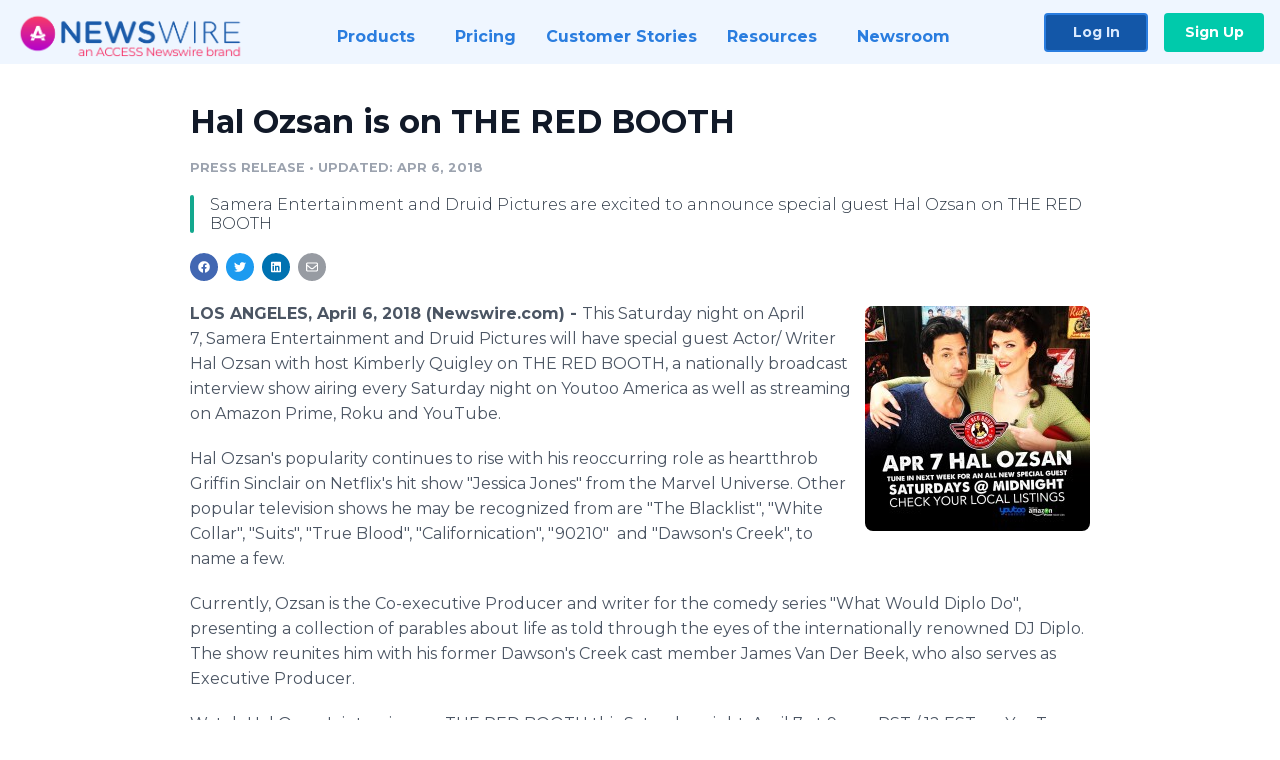

--- FILE ---
content_type: text/html; charset=utf-8
request_url: https://www.newswire.com/news/hal-ozsan-is-on-the-red-booth-20424793
body_size: 10228
content:

<!DOCTYPE html>
<html lang="en" class="newswire website bs4
                ">
<head>

    <meta name="csrf-token" content="PPqCgDM5vmmbVCzwMXj7w0NuJpxKWNqWHDhmVWL2" />
    <meta charset="utf-8" />
    <meta name="viewport" content="width=device-width, initial-scale=1" />
    <base href="https://www.newswire.com/" />

    
    <title>
                                    Hal Ozsan is on THE RED BOOTH |
                                    Newswire
            </title>

    
    
    
            <link rel="canonical" href="https://www.newswire.com/news/hal-ozsan-is-on-the-red-booth-20424793" />
        <meta name="twitter:card" content="summary_large_image" />
    <meta name="twitter:title" content="Hal Ozsan is on THE RED BOOTH" />
    <meta name="twitter:description" content="Samera Entertainment and Druid Pictures are excited to announce special guest Hal Ozsan on THE RED BOOTH" />

    <meta property="og:url" content="https://www.newswire.com/news/hal-ozsan-is-on-the-red-booth-20424793" />
    <meta property="og:title" content="Hal Ozsan is on THE RED BOOTH" />
    <meta property="og:description" content="Samera Entertainment and Druid Pictures are excited to announce special guest Hal Ozsan on THE RED BOOTH" />
    <meta property="fb:app_id" content="586234651427775" />

    
    
                            <meta name="twitter:image" content="https://cdn.nwe.io/files/x/49/51/1ec95423210f2104714694578dbd.jpg" />
        <meta property="og:image" content="https://cdn.nwe.io/files/x/49/51/1ec95423210f2104714694578dbd.jpg" />
        <meta property="og:image:width" content="1920" />
        <meta property="og:image:height" content="1920" />
    
    <meta name="description" content="Samera Entertainment and Druid Pictures are excited to announce special guest Hal Ozsan on THE RED BOOTH" />
    <meta name="keywords" content="artist, celebrity interviews, entertainment, famous, film, hollywood, independent television, Redbooth, Samera Entertainment, television host, television.  musicians" />


    <link rel="preconnect" href="https://fonts.googleapis.com"> 
<link rel="preconnect" href="https://fonts.gstatic.com" crossorigin> 
<link rel="stylesheet" href="//fonts.googleapis.com/css?family=Open+Sans:300,400,600,700,800,300italic,400italic,600italic,700italic" />
<link rel="stylesheet" href="//fonts.googleapis.com/css?family=Montserrat:300,400,500,600,700" />

    
    <link rel="stylesheet" href="https://cdn.nwe.io/assets/loader/1e5077fc26cc0d831be279a19a67f0355e65f37b563910d2eb9b3330d6323789.css">

    <!--[if lt IE 9]><script src="https://cdn.nwe.io/assets/loader/8b573b860cec1ce2b310a7f2ab1c405ce8f0ba7faea920a11c29a77ca0b419cd.js" class="js-loader"></script>
<![endif]-->
    <!--[if IE]><meta http-equiv="X-UA-Compatible" content="IE=edge,chrome=1" /><![endif]-->

    <script>

window._defer_callback_jQuery = [];
window._defer_callback = [];

window.$ = function(callback) {
	if (typeof callback === 'function')
		_defer_callback_jQuery.push(callback);
};

window.defer = function(callback) {
	if (typeof callback === 'function')
		_defer_callback.push(callback);
};

// replacement for $(window).on('load', ...);
// that handles the case where window is already loaded
window.deferUntilComplete = function(callback) {
	if (document.readyState !== 'complete')
		return window.addEventListener('load', callback);
	return callback();
};

</script>

    <link href="https://cdn.nwe.io/assets/im/favicon.ico?0587e58ba" type="image/x-icon" rel="shortcut icon" />
    <link href="https://cdn.nwe.io/assets/im/favicon.ico?0587e58ba" type="image/x-icon" rel="icon" />

    <!-- Google Tag Manager -->
<!-- Start GTM Dependency -->
<script>
// Initialize backend session from FullStory session url
window['_fs_ready'] = () => {
    const sessionUrl = FS.getCurrentSessionURL();
    const savedSession = "";

    if (sessionUrl && sessionUrl !== savedSession) {
        const formData = new FormData();
        formData.append('url', sessionUrl);
        fetch("https:\/\/www.newswire.com\/api\/session\/fullstory", {
            method: 'POST',
            body: formData,
            headers: {Accept: 'application/json'}
        })
        .catch(() => {
            console.warn('Fullstory session error.');
        })
    }
};

</script>
<!-- End GTM Dependency -->
<!-- Google Tag Manager Datalayer-->
<script type="application/javascript">
window.dataLayer = window.dataLayer || [];

dataLayer.push({
    'isUserOnline': false,
    'isAdminOnline': false,
    'isUserPanel': false,
    'brandName': "Newswire",
    'isFullStoryEnabled': false,
    'isCollab': false,
    'isMediaRoom': false,
    'isSalesGeneration': false,
    'isNewswirePlatform': true,
    })
</script>
<!-- Google Tag Manager Datalayer-->

<script>(function(w,d,s,l,i){w[l]=w[l]||[];w[l].push({'gtm.start':
new Date().getTime(),event:'gtm.js'});var f=d.getElementsByTagName(s)[0],
j=d.createElement(s),dl=l!='dataLayer'?'&l='+l:'';j.async=true;j.src=
'https://www.googletagmanager.com/gtm.js?id='+i+dl;f.parentNode.insertBefore(j,f);
})(window,document,'script','dataLayer', "GTM-TKKB8JX");</script>
<!-- End Google Tag Manager -->
    <meta name="google-site-verification" content="q8ryY6fz2fhB9rFoyyhK0b6aq7qYS99CRThypWPaZOA" />

        <link rel="canonical" href="https://www.newswire.com/view/content/hal-ozsan-is-on-the-red-booth-20424793" />
    
    <script>

    CKEDITOR_BASEPATH  = "https:\/\/cdn.nwe.io\/assets\/lib\/ckeditor\/";
    NR_USER_ID         = null;
    RELATIVE_URI       = "view\/content\/hal-ozsan-is-on-the-red-booth-20424793";
    ASSETS_VERSION     = "0587e58ba";
    IS_DEVELOPMENT     = false;
    IS_PRODUCTION      = true;
    ASSETS_BASE        = "https:\/\/cdn.nwe.io\/assets\/";

    </script>

    
</head>
<body class="relative">
    <!-- Google Tag Manager (noscript) -->
<noscript><iframe src="https://www.googletagmanager.com/ns.html?id=GTM-TKKB8JX"
height="0" width="0" style="display:none;visibility:hidden"></iframe></noscript>
<!-- End Google Tag Manager (noscript) -->
    
    <!--[if lt IE 8]><p class="chromeframe">You are using an <strong>outdated</strong> browser.
    Please <a href="http://browsehappy.com/">upgrade your browser</a> or
    <a href="http://www.google.com/chromeframe/?redirect=true">activate Google Chrome Frame</a>
    to improve your experience.</p><![endif]-->

    <div id="fb-root"></div>
<!-- Start Navigation -->
<div class="nw-navigation-section " data-state="close">
    <link rel="stylesheet" href="https://cdn.nwe.io/assets_v3/css/components/navigation.css?id=0b9eb035dcdc3edca30889d785bedfcf" />
    <header class="nw-navigation">
        <nav class="nw-navigation__nav" aria-label="Main">
            <a class="nw-navigation__brand" href="/">
                <!-- Desktop logo (hidden on mobile) -->
                <img class="nw-navigation__brand-logo--desktop" width="969" height="194" src="https://cdn.nwe.io/assets/im/website_alt/newswire_ANW_logo.png?v=4fa7a5154" alt="Newswire">
                <!-- Mobile logo (hidden on desktop) -->
                <img class="nw-navigation__brand-logo--mobile" width="120" height="24" src="https://cdn.nwe.io/assets/im/website_alt/logo.svg?v=4fa7a5154" alt="Newswire">
            </a>
            <a role="button" aria-label="navigation toggle" tabindex="0" class="nw-navigation__toggle-wrapper">
                <span class="nw-navigation__toggle"></span>
            </a>
            <menu class="nw-navigation__menu">
                <li data-active-listen class="nw-navigation__item parent" data-state="close">
                    <span class="nw-navigation__item-text">
                        <span class="nw-navigation__item-text-title">Products<span class="fal fa-angle-down"></span>
                        </span>
                    </span>
                    <menu class="nw-navigation__subitems">
                        <li class="nw-navigation__subitem">
                            <a class="nw-navigation__subitem-text nw-navigation__icon nw-navigation__icon--pr-distro"
                                href="https://www.newswire.com/press-release-distribution">
                                Press Release Distribution
                            </a>
                        </li>
                        <li class="nw-navigation__subitem">
                            <a class="nw-navigation__subitem-text nw-navigation__icon nw-navigation__icon--puzzle"
                                href="https://www.newswire.com/press-release-optimizer">
                                Press Release Optimizer
                            </a>
                        </li>
                        <li class="nw-navigation__subitem">
                            <a class="nw-navigation__subitem-text nw-navigation__icon nw-navigation__icon--media-suite"
                                href="https://www.newswire.com/media-suite">
                                Media Suite
                            </a>
                        </li>
                        <li class="nw-navigation__subitem">
                            <a class="nw-navigation__subitem-text nw-navigation__icon nw-navigation__icon--media-db"
                                href="https://www.newswire.com/media-database">
                                Media Database
                            </a>
                        </li>
                        <li class="nw-navigation__subitem">
                            <a class="nw-navigation__subitem-text nw-navigation__icon nw-navigation__icon--media-pitching"
                                href="https://www.newswire.com/media-pitching">
                                Media Pitching
                            </a>
                        </li>
                        <li class="nw-navigation__subitem">
                            <a class="nw-navigation__subitem-text nw-navigation__icon nw-navigation__icon--media-monitoring"
                                href="https://www.newswire.com/media-monitoring">
                                Media Monitoring
                            </a>
                        </li>
                        <li class="nw-navigation__subitem">
                            <a class="nw-navigation__subitem-text nw-navigation__icon nw-navigation__icon--analytics"
                                href="https://www.newswire.com/analytics">
                                Analytics
                            </a>
                        </li>
                        <li class="nw-navigation__subitem">
                            <a class="nw-navigation__subitem-text nw-navigation__icon nw-navigation__icon--newsrooms"
                                href="https://www.newswire.com/media-room">
                                Media Room
                            </a>
                        </li>
                    </menu>
                </li>

                <li data-active-listen class="nw-navigation__item">
                    <a class="nw-navigation__item-text" href="https://www.newswire.com/pricing">
                    <span class="nw-navigation__item-text-title">Pricing</span></a>
                </li>

                <li data-active-listen class="nw-navigation__item">
                    <a class="nw-navigation__item-text" href="https://www.newswire.com/customer-success-stories">
                    <span class="nw-navigation__item-text-title">Customer Stories</span></a>
                </li>

                <li data-active-listen class="nw-navigation__item parent" data-state="close">
                    <span class="nw-navigation__item-text">
                        <span class="nw-navigation__item-text-title">Resources<span class="fal fa-angle-down"></span></span>
                    </span>
                    <menu class="nw-navigation__subitems">
                        <li class="nw-navigation__subitem">
                            <a class="nw-navigation__subitem-text nw-navigation__icon nw-navigation__icon--education"
                                href="https://www.newswire.com/resources">
                                Education
                            </a>
                        </li>
                        <li class="nw-navigation__subitem">
                            <a class="nw-navigation__subitem-text nw-navigation__icon nw-navigation__icon--blog"
                                href="https://www.newswire.com/blog">
                                Blog
                            </a>
                        </li>
                        <li class="nw-navigation__subitem">
                            <a class="nw-navigation__subitem-text nw-navigation__icon nw-navigation__icon--planner"
                                href="https://www.newswire.com/planner/intro">
                                PR & Earned Media Planner
                            </a>
                        </li>
                        <li class="nw-navigation__subitem">
                            <a class="nw-navigation__subitem-text nw-navigation__icon nw-navigation__icon--journalists"
                                href="https://www.newswire.com/journalists">
                                For Journalists
                            </a>
                        </li>
                        <li class="nw-navigation__subitem">
                            <a class="nw-navigation__subitem-text nw-navigation__icon nw-navigation__icon--feed"
                                href="https://www.newswire.com/feeds">
                                RSS Feeds
                            </a>
                        </li>
                        <li class="nw-navigation__subitem">
                            <a class="nw-navigation__subitem-text nw-navigation__icon nw-navigation__icon--support"
                                href="mailto:support@newswire.com">
                                Support
                            </a>
                        </li>
                    </menu>
                </li>

                <li data-active-listen class="nw-navigation__item">
                    <a class="nw-navigation__item-text" href="https://www.newswire.com/newsroom">
                    <span class="nw-navigation__item-text-title">Newsroom</span></a>
                </li>

                <li class="nw-navigation__item buttons">
                    <a class="nw-navigation__item-text login" href="https://app.accessnewswire.com/login/newswire">Log In</a>
                    <a class="nw-navigation__item-text signup" href="https://app.accessnewswire.com/login/newswire">Sign Up</a>
                </li>
            </menu>
        </nav>
    </header>

    
    <script type="application/javascript">
        (() => {

            // setTimeout to remove from current blocking stack to allow content/scripts to load prior
            setTimeout(() => {
                initNavActiveFunctionality();
                initNavToggleFunctionality();
            });

            /**
             * Active menu item based on the url and toggle submenu
             *
             * @return  void
             */
            function initNavActiveFunctionality() {
                const pageUrl = window.location.href;
                Array.from(document.querySelectorAll('[data-active-listen]')).forEach(element => {
                    handleActiveElement(element, pageUrl);
                });
            }

            /**
             * Active sandwich icon and submenu click functionality
             *
             * @return  void
             */
            function initNavToggleFunctionality() {
                // Responsive sandwich icon click functionality
                setToggleState('.nw-navigation__toggle-wrapper', '.nw-navigation-section');
                // Responsive submenu click functionality
                setToggleState('.nw-navigation__item.parent');
            }

            /**
             * Set the element class to is-active if it contains one or more link to the current page
             *
             * @param  {HTMLElement} element The element holding possible links
             * @param  {string} pageUrl The page url string
             * @return  void
             */
            function handleActiveElement(element, pageUrl) {
                let isActive;
                for (const link of [...element.querySelectorAll('a')]) {
                    isActive = false;
                    if (!link.href) {
                        console.error('There should be at least one valid link under elements with data-active-listen attribute');
                        return;
                    }
                    // Newsroom submenu edge cases
                    if (element.className.includes('nw-subnavigation__item')
                        && link.pathname === '/newsroom'
                        && /\/newsroom\/./.test(pageUrl)
                        && !pageUrl.includes('/newsroom/page')) {

                        continue;
                    }

                    // All other links
                    if (pageUrl.includes(link.href)
                        && !pageUrl.includes(`${link.href}-`)
                        && !pageUrl.includes(`${link.href}_`)) {

                        isActive = true;
                        link.classList.add('is-active');
                        break;
                    }
                }

                if (isActive) {
                    element.classList.add('is-active');
                }
            }


            /**
             * Toggle open|close states
             *
             * @param  {string} clickElement The element watching for the event
             * @param  {string|null} stateElement The element holding the state, null when state and event element are the same
             * @return  void
             */
            function setToggleState(clickElementSelector, stateElementSelector = null) {
                const stateElements = [];
                for (const clickElement of [...document.querySelectorAll(clickElementSelector)]) {
                    const stateElement = stateElementSelector ? document.querySelector(stateElementSelector) : clickElement;
                    if (!stateElement) {
                        return;
                    }
                    stateElements.push(stateElement);
                    clickElement.addEventListener('mousedown', () => {
                        stateElements.forEach(element => {
                            if (element && element !== stateElement) {
                                element.dataset.state = 'close';
                            }
                        });
                        stateElement.dataset.state = stateElement.dataset.state === 'open' ? 'close' : 'open';
                    });
                }
            }

        })();
    </script>
</div>
<!-- End Navigation -->
<div class="main-content">

        
    <section class="content-view">

        <div id="cv-container" class="content-type-pr">
                <main role="main">
    <section class="pr-section empty-company">
        <div class="pr-body-wrapper">
            <article class="pr-body">
                <div id="feedback">
</div>
                
                                    <a class="back-to-newsroom" style="display:none" href="https://darkwaterproductions.newswire.com/">
                        <svg xmlns="http://www.w3.org/2000/svg" fill="none" width="35" viewBox="0 0 24 24" stroke-width="1.5" stroke="currentColor" class="w-6 h-6">
                            <path stroke-linecap="round" stroke-linejoin="round" d="M6.75 15.75L3 12m0 0l3.75-3.75M3 12h18" />
                        </svg>
                        Back to Media Room
                    </a>
                    <script type="text/javascript">
                    $(function() {
                        const newsroomHostname = "darkwaterproductions.newswire.com";
                        if (document.referrer) {
                            const parser = document.createElement('a');
                            parser.href = document.referrer;
                            if (parser.hostname === newsroomHostname) {
                                $('.back-to-newsroom').fadeIn();
                            }
                        }
                    });
                    </script>
                
                <h1 class="article-header">Hal Ozsan is on THE RED BOOTH</h1>

                <div class="article-info">
        <span class="ai-category">Press Release</span>
    <span class="dash">•</span>
        <span class="ai-date">
                                    <span class="status-true">
                                    updated: Apr 6, 2018                            </span>
            </span>
</div>
                                    <section class="content-summary">
                        Samera Entertainment and Druid Pictures are excited to announce special guest Hal Ozsan on THE RED BOOTH                    </section>
                
                <link rel="stylesheet" href="https://cdn.nwe.io/assets_v3/css/components/content-share.css?id=b7b38a2f11903377764d63cfacf2a9e6" />
<nav class="content-share">
    <ul class="content-share__list ">
            <li class="content-share__list-item content-share__list-item--facebook"
            onclick="window.open(&#039;https://www.facebook.com/share.php?u=https://www.newswire.com/news/hal-ozsan-is-on-the-red-booth-20424793&#039;, &#039;_blank&#039;, &#039;toolbar=0,status=0,width=626,height=436&#039;)">
            <a target="_blank"
                title="Share with facebook"
                href=" #"
                aria-label="Share: facebook">
            </a>
        </li>
            <li class="content-share__list-item content-share__list-item--twitter"
            onclick="window.open(&#039;https://twitter.com/intent/tweet?text=Hal%20Ozsan%20is%20on%20THE%20RED%20BOOTH+https://www.newswire.com/news/hal-ozsan-is-on-the-red-booth-20424793&#039;, &#039;_blank&#039;, &#039;toolbar=0,status=0,width=626,height=436&#039;)">
            <a target="_blank"
                title="Share with twitter"
                href=" #"
                aria-label="Share: twitter">
            </a>
        </li>
            <li class="content-share__list-item content-share__list-item--linkedin"
            onclick="window.open(&#039;https://www.linkedin.com/sharing/share-offsite/?url=https://www.newswire.com/news/hal-ozsan-is-on-the-red-booth-20424793&#039;, &#039;_blank&#039;, &#039;toolbar=0,status=0,width=626,height=436&#039;)">
            <a target="_blank"
                title="Share with linkedin"
                href=" #"
                aria-label="Share: linkedin">
            </a>
        </li>
            <li class="content-share__list-item content-share__list-item--email"
            onclick="">
            <a target="_blank"
                title="Share with email"
                href=" mailto:?subject=Hal%20Ozsan%20is%20on%20THE%20RED%20BOOTH&amp;body=https://www.newswire.com/news/hal-ozsan-is-on-the-red-booth-20424793"
                aria-label="Share: email">
            </a>
        </li>
        </ul>
</nav>

                                    
                                        <a href="https://cdn.nwe.io/files/x/49/51/1ec95423210f2104714694578dbd.jpg"
                        class="use-lightbox feature-media feature-media--thumbnail"
                        data-alt="Actor Writer Hal Ozsan and Host and Producer Kimberly Quigley"
                        data-caption=""
                        content="https://cdn.nwe.io/files/x/49/51/1ec95423210f2104714694578dbd.jpg"
                        title="Actor Writer Hal Ozsan and Host and Producer Kimberly Quigley">

                        <img src="https://cdn.nwe.io/files/x/59/ea/ec2edbd887037b8b158dec609c42.jpg"
                            alt="Actor Writer Hal Ozsan and Host and Producer Kimberly Quigley"
                            class="feature-media__img"
                            width="225"
                            height="225"/>
                    </a>
                                    
                <div class="pr-html">
                    <p>    <strong class="date-line">
        LOS ANGELES, April 6, 2018 (Newswire.com)
        -
    </strong>This Saturday night on April 7,&nbsp;Samera Entertainment and Druid Pictures will have special guest Actor/ Writer Hal Ozsan&nbsp;with host Kimberly&nbsp;Quigley&nbsp;on THE RED BOOTH, a nationally broadcast interview show airing every Saturday night on Youtoo America as well as streaming on&nbsp;Amazon Prime, Roku and YouTube.&nbsp;</p>
<p>Hal Ozsan's popularity continues to rise with his reoccurring role as heartthrob Griffin Sinclair&nbsp;on Netflix's hit show "Jessica Jones" from the Marvel Universe. Other popular television shows he&nbsp;may be recognized from are&nbsp;"The Blacklist", "White Collar", "Suits", "True Blood", "Californication", "90210"&nbsp; and "Dawson's&nbsp;Creek", to name a few.</p>
<p>Currently, Ozsan&nbsp;is the Co-executive Producer and writer&nbsp;for the comedy series "What Would Diplo&nbsp;Do", presenting a collection of parables about life as told through the eyes of the internationally renowned&nbsp;DJ&nbsp;Diplo. The show&nbsp;reunites&nbsp;him with his former Dawson's Creek cast member&nbsp;James Van Der&nbsp;Beek,&nbsp;who also serves as Executive Producer.&nbsp;</p>
<p>Watch Hal Ozsan's&nbsp;interview on THE RED BOOTH this Saturday night, April 7 at 9 p.m. PST / 12 EST on YouToo America, the national cable network broadcasting to 35M households weekly.</p>
<p><strong>About THE RED BOOTH</strong></p>
<p>THE RED BOOTH is&nbsp;created and produced by host&nbsp;Kimberly&nbsp;Quigley,&nbsp;who interviews&nbsp;entertainment industry professionals such as actors, directors, singers, musicians and more. Its tag-line Diner Booth Diaries can be found across social media and with nearly 200 episodes.&nbsp;With its Vintage Americana-style flair, it's definitely a fun look into the history of many well-known stars of today who once graced her booth.</p>
<p>Click on the YouTube&nbsp;link below to watch previous exclusive&nbsp;interviews.</p>
<p>Press contact Sharry&nbsp;Flaherty&nbsp;@ SameraEntertainment@Gmail.com</p>

                    <!-- DEPRECATED. We have now removed most scraped content -->
                    
                                            <p class="text-alt">Source: Samera Entertainment</p>
                    
                                                                <h4 class="feature-text">Related Media</h4>
                        <div class="pr-media">
                                                        <section class="pr-media__video pr-media__video--video_youtube">
                                                                            <div style="max-width: 1067px">
        <div style="padding:56.25% 0 0 0; position: relative;">
            <iframe
                src="https://www.youtube.com/embed/hq7zwCWu-3o"
                style="position: absolute; top: 0; left: 0; width: 100%; height: 100%;"
                frameborder="0"
                allow="accelerometer; autoplay; clipboard-write; encrypted-media; gyroscope; picture-in-picture"
                allowfullscreen>
            </iframe>
        </div>
    </div>                            </section>
                            
                                                            <section class="pr-media__images">
                                                                    <a href="https://cdn.nwe.io/files/x/49/51/1ec95423210f2104714694578dbd.jpg"
                                        target="_blank"
                                        class="use-lightbox pr-media__images-link"
                                        data-alt="Actor Writer Hal Ozsan and Host and Producer Kimberly Quigley"
                                        data-caption=""
                                        title="Actor Writer Hal Ozsan and Host and Producer Kimberly Quigley">

                                        <img src="https://cdn.nwe.io/files/x/ed/73/27b289d1b4e2fdb69e16d42063b3.jpg"
                                            width="320"
                                            height="220"
                                            alt="Actor Writer Hal Ozsan and Host and Producer Kimberly Quigley" />
                                    </a>
                                                                    <a href="https://cdn.nwe.io/files/x/b3/d9/9b7fe70c1411d2b8d9c271f90905.jpg"
                                        target="_blank"
                                        class="use-lightbox pr-media__images-link"
                                        data-alt="The Redbooth Logo"
                                        data-caption=""
                                        title="The Redbooth Logo">

                                        <img src="https://cdn.nwe.io/files/x/fc/0c/402ae7f6a9f3c6de27b2803ec292.jpg"
                                            width="320"
                                            height="220"
                                            alt="The Redbooth Logo" />
                                    </a>
                                                                    <a href="https://cdn.nwe.io/files/x/3d/c0/c08bf58e51cbbf808c427bdffe9a.jpg"
                                        target="_blank"
                                        class="use-lightbox pr-media__images-link"
                                        data-alt="Host and Producer Kimberly Quigley"
                                        data-caption=""
                                        title="Host and Producer Kimberly Quigley">

                                        <img src="https://cdn.nwe.io/files/x/ef/9e/30b02e3348c106bf480842e5abd5.jpg"
                                            width="320"
                                            height="220"
                                            alt="Host and Producer Kimberly Quigley" />
                                    </a>
                                                                    <a href="https://cdn.nwe.io/files/x/68/fe/f2540896c1e229400860380d50c6.jpg"
                                        target="_blank"
                                        class="use-lightbox pr-media__images-link"
                                        data-alt="Actor James Van Der Beek "
                                        data-caption=""
                                        title="Actor James Van Der Beek ">

                                        <img src="https://cdn.nwe.io/files/x/3b/b5/b49b6e62d84b5a4f471a5fdc4de5.jpg"
                                            width="320"
                                            height="220"
                                            alt="Actor James Van Der Beek " />
                                    </a>
                                                                </section>
                                                    </div>
                                    </div>

                                                    <div class="pr-subsection">
                        <h4 class="feature-text">Tags</h4>
                        <ul class="tag-list">
                                                    <li class="tag-list__item">
                                <a href="newsroom/tag/artist" target="_blank" >artist</a>
                            </li>
                                                    <li class="tag-list__item">
                                <a href="newsroom/tag/celebrity-interviews" target="_blank" >celebrity interviews</a>
                            </li>
                                                    <li class="tag-list__item">
                                <a href="newsroom/tag/entertainment" target="_blank" >entertainment</a>
                            </li>
                                                    <li class="tag-list__item">
                                <a href="newsroom/tag/famous" target="_blank" >famous</a>
                            </li>
                                                    <li class="tag-list__item">
                                <a href="newsroom/tag/film" target="_blank" >film</a>
                            </li>
                                                    <li class="tag-list__item">
                                <a href="newsroom/tag/hollywood" target="_blank" >hollywood</a>
                            </li>
                                                    <li class="tag-list__item">
                                <a href="newsroom/tag/independent-television" target="_blank" >independent television</a>
                            </li>
                                                    <li class="tag-list__item">
                                <a href="newsroom/tag/redbooth" target="_blank" >Redbooth</a>
                            </li>
                                                    <li class="tag-list__item">
                                <a href="newsroom/tag/samera-entertainment" target="_blank" >Samera Entertainment</a>
                            </li>
                                                    <li class="tag-list__item">
                                <a href="newsroom/tag/television-host" target="_blank" >television host</a>
                            </li>
                                                    <li class="tag-list__item">
                                <a href="newsroom/tag/television-musicians" target="_blank" >television.  musicians</a>
                            </li>
                                                </ul>
                    </div>
                
                                                    <div class="pr-subsection">
                                                <link rel="stylesheet" href="https://cdn.nwe.io/assets_v3/css/components/pr-links.css?id=8f71d8e8ccf7ae7ef1cca39f7a96c0a1" />
<h5 class="pr-links__heading">Additional Links</h5>
<ul class="pr-links">
    <li class="pr-links__item">
        <a class="pr-links__link"
            href="https://www.facebook.com/theRedBoothShow"
            target="_blank"
            rel="noopener noreferrer">
            <i class="pr-links__icon"></i> Facebook
        </a>
    </li>
    <li class="pr-links__item">
        <a class="pr-links__link"
            href="https://www.youtube.com/user/TheRedBooth"
            target="_blank"
            rel="noopener noreferrer">
            <i class="pr-links__icon"></i> YouTube
        </a>
    </li>
</ul>
                    </div>
                            </article>
        </div>

        <div class="pr-sidebar-wrapper">
            <div class="pr-sidebar">
                
                                                            <h4 class="pr-sidebar__title">
                            About Samera Entertainment                                                    </h4>
                    
                                    

                            </div>
                        <hr class="pr-subsection__hr sm-only"/>
            <h4 class="pr-sidebar__title">More Press Releases</h4>
                <link rel="stylesheet" href="https://cdn.nwe.io/assets_v3/css/components/related-prs.css?id=6740cc11aaae4a2d46abbc54b572855b" />
<ul class="related-prs">
    <li class="related-prs__item">
        <a class="related-prs__link"
            href="https://www.newswire.com/news/pretty-broken-now-streaming-in-the-uk-21236839"
            target="_blank"
            rel="noopener noreferrer">
            <h5 class="related-prs__title">&#039;Pretty Broken&#039; Now Streaming in the UK</h5>
            <p class="related-prs__date">5 years ago</p>
            <p class="related-prs__summary">Samera Entertainment goes behind the scenes of this insightful dramedy from husband & wife directing team, Brett Eichenberger and Jill Remensnyder.</p>
        </a>
    </li>
    <li class="related-prs__item">
        <a class="related-prs__link"
            href="https://www.newswire.com/news/terror-tv-announces-short-film-festival-21205368"
            target="_blank"
            rel="noopener noreferrer">
            <h5 class="related-prs__title">Terror TV Announces Short Film Festival</h5>
            <p class="related-prs__date">5 years ago</p>
            <p class="related-prs__summary">TerrorTV.com - a premier channel for independent horror films - is accepting submissions until September 22 for BRIEF ENCOUNTERS: The Terror TV Short Film Festival. </p>
        </a>
    </li>
    <li class="related-prs__item">
        <a class="related-prs__link"
            href="https://www.newswire.com/news/stay-up-to-date-with-chloes-chronicles-and-enjoy-these-two-new-21180931"
            target="_blank"
            rel="noopener noreferrer">
            <h5 class="related-prs__title">Stay Up to Date With Chloe&#039;s Chronicles and Enjoy These 2 New Interviews</h5>
            <p class="related-prs__date">5 years ago</p>
            <p class="related-prs__summary">Samera Entertainment offers an inside look at two fresh voices in modern filmmaking.</p>
        </a>
    </li>
</ul>
                    </div>
    </section>
</main>

<script type="application/ld+json">
    {"@context":"https:\/\/schema.org","@type":"NewsArticle","headline":"Hal Ozsan is on THE RED BOOTH","image":["https:\/\/cdn.nwe.io\/files\/x\/f6\/65\/5490cb3c076a2b8c8a2ecb211237.jpg"],"datePublished":"2018-04-06T23:34:00.000000Z","dateModified":"2018-04-06T23:34:43.000000Z","articleBody":"\n\u003Cp\u003EThis Saturday night on April 7,\u00a0Samera Entertainment and Druid Pictures will have special guest Actor\/ Writer Hal Ozsan\u00a0with host Kimberly\u00a0Quigley\u00a0on THE RED BOOTH, a nationally broadcast interview show airing every Saturday night on Youtoo America as well as streaming on\u00a0Amazon Prime, Roku and YouTube.\u00a0\u003C\/p\u003E\n\u003Cp\u003EHal Ozsan\u0027s popularity continues to rise with his reoccurring role as heartthrob Griffin Sinclair\u00a0on Netflix\u0027s hit show \u0022Jessica Jones\u0022 from the Marvel Universe. Other popular television shows he\u00a0may be recognized from are\u00a0\u0022The Blacklist\u0022, \u0022White Collar\u0022, \u0022Suits\u0022, \u0022True Blood\u0022, \u0022Californication\u0022, \u002290210\u0022\u00a0 and \u0022Dawson\u0027s\u00a0Creek\u0022, to name a few.\u003C\/p\u003E\n\u003Cp\u003ECurrently, Ozsan\u00a0is the Co-executive Producer and writer\u00a0for the comedy series \u0022What Would Diplo\u00a0Do\u0022, presenting a collection of parables about life as told through the eyes of the internationally renowned\u00a0DJ\u00a0Diplo. The show\u00a0reunites\u00a0him with his former Dawson\u0027s Creek cast member\u00a0James Van Der\u00a0Beek,\u00a0who also serves as Executive Producer.\u00a0\u003C\/p\u003E\n\u003Cp\u003EWatch Hal Ozsan\u0027s\u00a0interview on THE RED BOOTH this Saturday night, April 7 at 9 p.m. PST \/ 12 EST on YouToo America, the national cable network broadcasting to 35M households weekly.\u003C\/p\u003E\n\u003Cp\u003E\u003Cstrong\u003EAbout THE RED BOOTH\u003C\/strong\u003E\u003C\/p\u003E\n\u003Cp\u003ETHE RED BOOTH is\u00a0created and produced by host\u00a0Kimberly\u00a0Quigley,\u00a0who interviews\u00a0entertainment industry professionals such as actors, directors, singers, musicians and more. Its tag-line Diner Booth Diaries can be found across social media and with nearly 200 episodes.\u00a0With its Vintage Americana-style flair, it\u0027s definitely a fun look into the history of many well-known stars of today who once graced her booth.\u003C\/p\u003E\n\u003Cp\u003EClick on the YouTube\u00a0link below to watch previous exclusive\u00a0interviews.\u003C\/p\u003E\n\u003Cp\u003EPress contact Sharry\u00a0Flaherty\u00a0@ SameraEntertainment@Gmail.com\u003C\/p\u003E\n","author":[{"@type":"Organization","name":"Samera Entertainment"}],"publisher":{"@type":"Organization","name":"Newswire","logo":{"@type":"ImageObject","url":"https:\/\/cdn.nwe.io\/assets\/im\/website_alt\/logo.svg?v=4fa7a5154"}}}</script>

<script>

    var image = new Image();
    image.src = "https:\/\/stats.nwe.io\/x\/im?ref=WyJnNWFkYyJd&hit%2Csum=WyJyeXliIiwicnU2eCIsImc1YWRjIl0";

</script>


            </div>
        
    </section>
    
</div>        <!-- Start Footer -->
<link rel="stylesheet" href="https://cdn.nwe.io/assets_v3/css/components/footer.css?id=1d499140ec3ac8fe22ced716c28872f6" />
<footer class="nw-footer" id="nw-footer">
    <div class="nw-footer__wrapper">
        <div class="nw-footer__top">
            <div class="nw-footer__top-left">
                <img width="189" height="24" class="nw-footer__logo" src="https://cdn.nwe.io/assets/im/website_alt/logo.svg?v=4fa7a5154" alt="Newswire">
            </div>
            <div class="nw-footer__top-right">
                                    <div class="nw-footer__pr-guide-wrapper">
                        <div class="nw-footer__pr-guide">
                            <a href="/contact">
                                <button type="button" class="nw-footer__pr-guide__button">Free PR Guide</button>
                            </a>
                        </div>
                    </div>
                            </div>
        </div>
                    <div class="nw-footer__menu">
                <section class="nw-footer__menu-column">
                    <h4 class="nw-footer__menu-heading">Products</h4>
                    <menu class="nw-footer__menu-items">
                        <li><a href="https://www.newswire.com/press-release-distribution">Press Release Distribution</a></li>
                        <li><a href="https://www.newswire.com/financial-distribution">Financial Distribution</a></li>
                        <li><a href="https://www.newswire.com/media-suite">Media Suite</a></li>
                        <li><a href="https://www.newswire.com/media-database">Media Database</a></li>
                        <li><a href="https://www.newswire.com/media-pitching">Media Pitching</a></li>
                        <li><a href="https://www.newswire.com/media-monitoring">Media Monitoring</a></li>
                        <li><a href="https://www.newswire.com/analytics">Analytics</a></li>
                        <li><a href="https://www.newswire.com/media-room">Media Room</a></li>
                        <li><a href="https://www.newswire.com/customer-success">Customer Success</a></li>
                        <li><a href="https://www.newswire.com/press-release-optimizer">Press Release Optimizer</a></li>
                    </menu>
                </section>
                <section class="nw-footer__menu-column">
                    <h4 class="nw-footer__menu-heading">Company</h4>
                    <menu class="nw-footer__menu-items">
                        <li><a href="https://www.newswire.com/about">About Us</a></li>
                        <li><a href="https://www.newswire.com/blog">Blog</a></li>
                        <li><a href="https://www.newswire.com/customer-success-stories">Customer Stories</a></li>
                        <li><a href="https://mediaroom.newswire.com/">Our Media Room</a></li>
                    </menu>
                </section>
                <section class="nw-footer__menu-column">
                    <h4 class="nw-footer__menu-heading">Resources</h4>
                    <menu class="nw-footer__menu-items">
                        <li><a href="https://www.newswire.com/resources">Resource Center</a></li>
                        <li><a href="https://www.newswire.com/journalists">For Journalists</a></li>
                        <li><a href="https://www.newswire.com/newsroom">Newsroom</a></li>
                        <li><a href="https://www.newswire.com/planner">PR and Earned Media Planner</a></li>
                        <li><a href="https://www.newswire.com/feeds">RSS Feeds</a></li>
                        <li><a href="https://www.newswire.com/media-outlets">Media Outlets</a></li>
                    </menu>
                </section>
                <section class="nw-footer__menu-column">
                    <h4 class="nw-footer__menu-heading">Support</h4>
                    <menu class="nw-footer__menu-items">
                        <li><a href="https://www.newswire.com/contact">Contact Us</a></li>
                        <li><a href="mailto:support@newswire.com">Email Support</a></li>
                    </menu>
                </section>
            </div>
                <div class="nw-footer__bottom">
            <div class="nw-footer__bottom-column">
                <div class="nw-footer__bottom-copy">
                    &copy; 2005 - 2026 Newswire
                </div>
            </div>
            <div class="nw-footer__bottom-column">
                <menu class="nw-footer__bottom-social">
                    <li><a class="nw-footer__facebook" href="https://www.facebook.com/inewswire" aria-label="Facebook" rel="noopener" target="_blank"></a></li>
                    <li><a class="nw-footer__twitter" href="https://twitter.com/inewswire" aria-label="Twitter" rel="noopener" target="_blank"></a></li>
                    <li><a class="nw-footer__linkedin" href="https://www.linkedin.com/company/newswire-com" aria-label="LinkedIn" rel="noopener" target="_blank"></a></li>
                    <li><a class="nw-footer__instagram" href="https://www.instagram.com/newswirecom/" aria-label="Instagram" rel="noopener" target="_blank"></a></li>
                </menu>
            </div>
            <div class="nw-footer__bottom-column">
                <menu class="nw-footer__links nw-footer__links--bottom">
                    <li><a href="https://www.newswire.com/terms-of-service">Terms of Service</a></li>
                    <li><a href="https://www.newswire.com/privacy-policy">Privacy</a></li>
                    <li><a href="https://uptime.com/devices/services/60826/f23c95798372fa7b">Uptime</a></li>
                </menu>
            </div>
        </div>
    </div>
    <div class="nw-footer__background"></div>
</footer>
    </section>

    <script> window.$ = undefined; </script>

<script src="https://cdn.nwe.io/assets/loader/1291da06c98fc2806518ad5ccc132f1a3b2403f5b2e7bcf4cb6d9979791d24de.js" class="js-loader"></script>

<script>


if (typeof $ !== 'undefined') {

    window.$window = $(window);
    window.$document = $(document);

    window.deferUntilComplete(function() {

        var oldEventAdd = $.event.add;

        // Intercept $(window).on('load') call and
        // execute the callback immediately if the
        // window has already loaded.
        $.event.add = function( elem, types ) {

            // This misses the multiple-types case but that seems awfully rare
            if (elem === window && types === 'load' && window.document.readyState === 'complete') {
                if (typeof arguments[2] === 'function')
                    arguments[2].call(this);
            }

            return oldEventAdd.apply(this, arguments);

        };

    });
}

</script>

    <script src="https://cdn.nwe.io/assets/loader/01825c035723cc67607591c4693a4958317dd23c1980503a552ef6c803384f31.js" class="js-loader"></script>

    <!--[if lt IE 9]>
    <script src="https://cdn.nwe.io/assets/loader/01825c035723cc67607591c4693a4958317dd23c1980503a552ef6c803384f31.js" class="js-loader"></script>
    <![endif]-->

    <script>

if (window._defer_callback &&
	 window._defer_callback.length) {
	for (var i = 0; i < window._defer_callback.length; i++)
		window._defer_callback[i]();
}

window.defer = function(callback) {
	if (typeof callback === 'function')
		callback();
};

try {
	if (window._defer_callback_jQuery &&
		window._defer_callback_jQuery.length) {
		for (var i = 0; i < window._defer_callback_jQuery.length; i++)
			$(window._defer_callback_jQuery[i]);
	}
}
catch(err) { }

</script>

    <div id="eob">
            </div>
<script defer src="https://static.cloudflareinsights.com/beacon.min.js/vcd15cbe7772f49c399c6a5babf22c1241717689176015" integrity="sha512-ZpsOmlRQV6y907TI0dKBHq9Md29nnaEIPlkf84rnaERnq6zvWvPUqr2ft8M1aS28oN72PdrCzSjY4U6VaAw1EQ==" data-cf-beacon='{"version":"2024.11.0","token":"419f6f5ae088449e83cf87dc2c013fca","server_timing":{"name":{"cfCacheStatus":true,"cfEdge":true,"cfExtPri":true,"cfL4":true,"cfOrigin":true,"cfSpeedBrain":true},"location_startswith":null}}' crossorigin="anonymous"></script>
</body>
</html>
